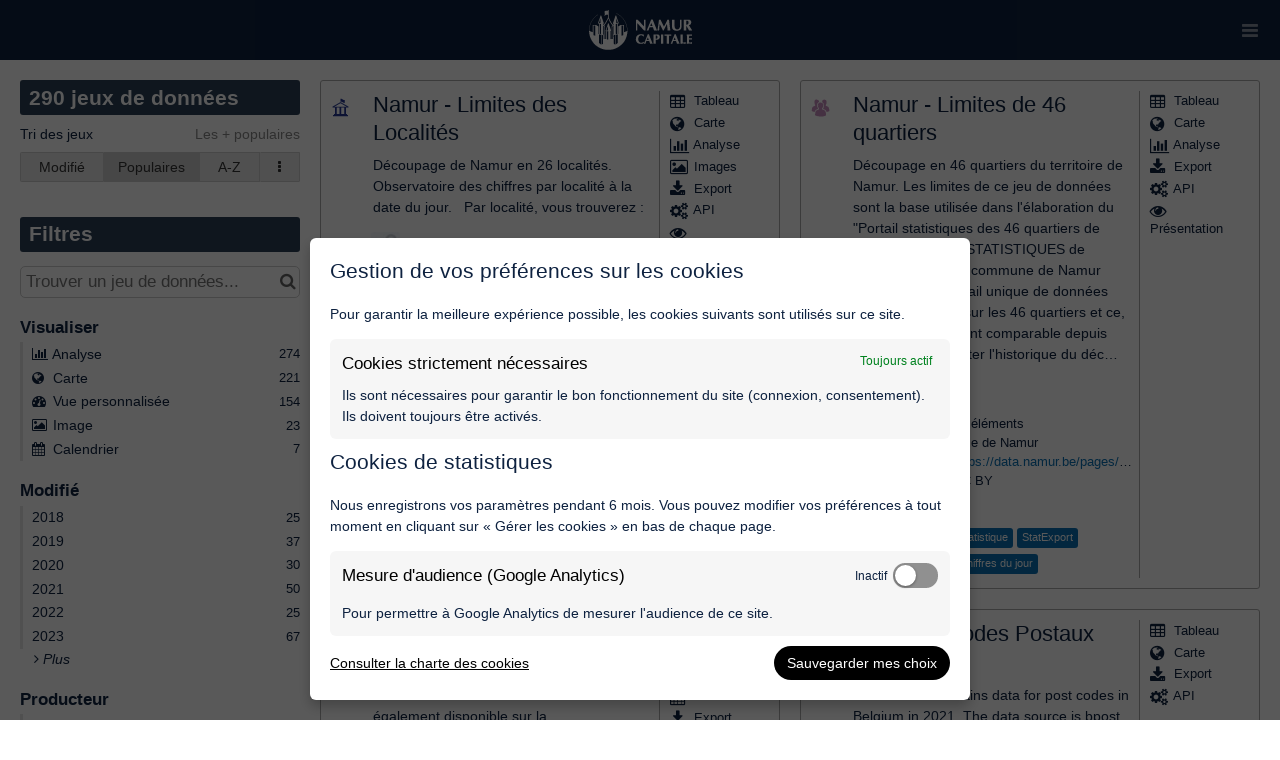

--- FILE ---
content_type: text/css
request_url: https://s3-eu-west-1.amazonaws.com/aws-ec2-eu-1-opendatasoft-staticfileset/namur/stylesheet/269.css
body_size: 7856
content:

    :root {
        --text: #0E2240;
--links: #0971B5;
--titles: #0E2240;
--page-background: #FFFFFF;
--highlight: #0E2240;
--boxes-background: #FFFFFF;
--boxes-border: #AAAAAA;
--section-titles: #FFFFFF;
--section-titles-background: #2C3F56;
--header-background: #0E2240;
--header-links: #FFFFFF;
--footer-background: #FFFFFF;
--footer-links: #0088CC;
    }
    

@font-face {
    font-family: 'Monserrat-Regular';
    src: url('https://s3-eu-west-1.amazonaws.com/aws-ec2-eu-1-opendatasoft-staticfileset/namur/theme_font/Montserrat-Regular.ttf') format('truetype');
    font-style: normal;
    font-weight: 200;
}
@font-face {
    font-family: 'Monserrat-Bold';
    src: url('https://s3-eu-west-1.amazonaws.com/aws-ec2-eu-1-opendatasoft-staticfileset/namur/theme_font/Montserrat-Bold.ttf') format('truetype');
    font-style: normal;
    font-weight: 200;
}
.ods-front-header .ods-front-header__menu-item-link{
    font-family: 'Monserrat-Regular';
    font-size: 1.2em;
    padding: 4px 25px !important;
      opacity:.9;
   
}
/*.ods-front-header__menu-item-link:link{color:white;}*/
/*#menu-donnees:checked{border-bottom:5px solid #0E2240;}
/*.input-menu{
    opacity:0;
    position:absolute;
    width:100px;
    height:40px;
}
.input-menu, .label-menu{
    cursor: pointer;
}
#input-menu-donnees:focus ~ label > div > li > a{
	border-bottom:5px solid #0E2240;	
}*/
/*.ods-front-header__menu-item-link:visited{color:red;}*/

.ods-front-header__portal-brand__text{
    font-family: 'Monserrat-Bold';
  
}
.ods-front-footer__ods-logo {
    line-height: 70px;
}
.ods-front-footer__ods-logo-img {
    height: 50px;
}
.ods-front-footer__ods-logo img{
    height: 30px;
}
/*.ods-front-header__menu-item-link--active {
    border-bottom: 5px solid #0E2240;
}*/

/* -----Sous-menu (début)------------------------------------------ */
/* Bouton d'activation du sous-menu (niveau 1) */
.dropbtn {
  background-color: #0E2240;
  color:#FFFFFF;
  opacity:.9;
  font-size: 1.2em;
      padding: 4px 25px !important;
  border: none;
  
}
/* La balise <div> - définir la position du volet sous-menu */
.dropdown {
  position: relative;
  display: inline-block;
  font-family: 'Monserrat-Regular';
  
}
/* Volet sous-menu */
.dropdown-content {
  position: absolute;
  background-color: #F1F1F1;
  box-shadow: 0px 2px 4px 0px rgba(0,0,0,0.05);
  z-index: 1;
  
}
/* Liens dans le volet du sous-menu */
.dropdown-content a {
  color: black;
  padding: 12px 16px;
  text-decoration: none;
  display: block;
  line-height:25px;
  opacity:1 !important;
}
@media screen and (min-width: 1400px){
/*.ods-front-header__menu-item{
  width:140px;
  text-align:center;
    
}*/
    
/* Padding du bouton d'activation du sous-menu (niveau 1) */
.dropbtn {
  padding: 21.5px 18px 18px 18px;
   /* width:140px;*/
}

/* Volet sous-menu (caché par défaut) */
.dropdown-content {
  display: none;
  min-width: 240px;
  border-top:3px solid rgba(255, 255, 255, 0);
    background-clip: padding-box;
    -webkit-background-clip: padding-box;
}

/* Changer la couleur des liens dans le volet du sous-menu au survol */
.dropdown-content a:hover {
    background-color: #0E2240;
}

/* Montrer le volet du sous-menu au survol du niveau 1 */
.dropdown:hover .dropdown-content {
    display: block;
}

/* Change the background color of the dropdown button when the dropdown content is shown */
.dropdown:hover .dropbtn {
    /*background-color: white;
    color:#0E2240;*/
    color:white;
    opacity:1;
}
.dropdown-content a:focus only .dropbtn {
    border-bottom:3px solid rgba(5, 255, 255, 1);
    background-clip: padding-box;
    -webkit-background-clip: padding-box;
  
  /*border-bottom:5px solid #0E2240;*/
   /* width:140px;*/
}
.ods-front-header__menu-item-link {
  border-top: none !important;
}
.ods-front-header__menu-item-link--active {
    border-bottom: none !important;
}

}

/* Version tablette et smartphone */
@media screen and (max-width: 1400px){
/* Padding du bouton d'activation du sous-menu (niveau 1) */
.dropbtn {
  padding: 21.5px 18px 18px 20px; 
}
/* Rendre visible le menu (connexion,...) sous le volet de niveau 2 */
#infos{  
    margin-bottom:180px;
}
#outils{  
    margin-bottom:220px;
}
 /* ajout Carine L onglet observatoires modification margin-bottom 3/04/2023 */   
#observatoires{  
    margin-bottom:230px;
}  
/* Volet sous-menu (visible par défaut) */ /* min-width: 270px; */  
.dropdown-content {
  min-width: 300px;
  padding-left: 25px;
}
}


#filtre {
    border: 1px solid #e6e6e6;
    margin: 2px; 
    border-radius:4px;
    padding:10px;
}
#filtre-reference {
    border: 1px solid #009ccc;
    margin: 2px; 
    border-radius:4px;
    padding:10px;
}
#filtre-comparaison {
    border: 1px solid #009ccc;
    margin: 2px; 
    border-radius:4px;
    padding:10px;
}
.kpi-box a{
    text-decoration: none;
}
.a-page {
    text-decoration: underline;
}
.ods-front-header__menu-item-link {
  border-top: none !important;
}
.ods-front-header__menu-item-link {
  border-top: none !important;
}
.ods-front-header__menu-item-link--active {
    border-bottom: none !important;
}
<svg xmlns="http://www.w3.org/2000/svg" width="16" height="16" fill="currentColor" class="bi bi-vector-pen" viewBox="0 0 16 16">
  <path fill-rule="evenodd" d="M10.646.646a.5.5 0 0 1 .708 0l4 4a.5.5 0 0 1 0 .708l-1.902 1.902-.829 3.313a1.5 1.5 0 0 1-1.024 1.073L1.254 14.746 4.358 4.4A1.5 1.5 0 0 1 5.43 3.377l3.313-.828L10.646.646zm-1.8 2.908-3.173.793a.5.5 0 0 0-.358.342l-2.57 8.565 8.567-2.57a.5.5 0 0 0 .34-.357l.794-3.174-3.6-3.6z"/>
  <path fill-rule="evenodd" d="M2.832 13.228 8 9a1 1 0 1 0-1-1l-4.228 5.168-.026.086.086-.026z"/>
</svg>
<svg xmlns="http://www.w3.org/2000/svg" width="16" height="16" fill="currentColor" class="bi bi-diagram-3" viewBox="0 0 16 16">
  <path fill-rule="evenodd" d="M6 3.5A1.5 1.5 0 0 1 7.5 2h1A1.5 1.5 0 0 1 10 3.5v1A1.5 1.5 0 0 1 8.5 6v1H14a.5.5 0 0 1 .5.5v1a.5.5 0 0 1-1 0V8h-5v.5a.5.5 0 0 1-1 0V8h-5v.5a.5.5 0 0 1-1 0v-1A.5.5 0 0 1 2 7h5.5V6A1.5 1.5 0 0 1 6 4.5v-1zM8.5 5a.5.5 0 0 0 .5-.5v-1a.5.5 0 0 0-.5-.5h-1a.5.5 0 0 0-.5.5v1a.5.5 0 0 0 .5.5h1zM0 11.5A1.5 1.5 0 0 1 1.5 10h1A1.5 1.5 0 0 1 4 11.5v1A1.5 1.5 0 0 1 2.5 14h-1A1.5 1.5 0 0 1 0 12.5v-1zm1.5-.5a.5.5 0 0 0-.5.5v1a.5.5 0 0 0 .5.5h1a.5.5 0 0 0 .5-.5v-1a.5.5 0 0 0-.5-.5h-1zm4.5.5A1.5 1.5 0 0 1 7.5 10h1a1.5 1.5 0 0 1 1.5 1.5v1A1.5 1.5 0 0 1 8.5 14h-1A1.5 1.5 0 0 1 6 12.5v-1zm1.5-.5a.5.5 0 0 0-.5.5v1a.5.5 0 0 0 .5.5h1a.5.5 0 0 0 .5-.5v-1a.5.5 0 0 0-.5-.5h-1zm4.5.5a1.5 1.5 0 0 1 1.5-1.5h1a1.5 1.5 0 0 1 1.5 1.5v1a1.5 1.5 0 0 1-1.5 1.5h-1a1.5 1.5 0 0 1-1.5-1.5v-1zm1.5-.5a.5.5 0 0 0-.5.5v1a.5.5 0 0 0 .5.5h1a.5.5 0 0 0 .5-.5v-1a.5.5 0 0 0-.5-.5h-1z"/>
</svg>


<svg xmlns="http://www.w3.org/2000/svg" width="16" height="16" fill="currentColor" class="bi bi-scooter" viewBox="0 0 16 16">
  <path fill-rule="evenodd" d="M9 2.5a.5.5 0 0 1 .5-.5h3a.5.5 0 0 1 0 1h-.39l1.4 7a2.5 2.5 0 1 1-.98.195l-.189-.938-2.43 3.527A.5.5 0 0 1 9.5 13H4.95a2.5 2.5 0 1 1 0-1h4.287l2.831-4.11L11.09 3H9.5a.5.5 0 0 1-.5-.5M3.915 12a1.5 1.5 0 1 0 0 1H2.5a.5.5 0 0 1 0-1zm8.817-.789A1.499 1.499 0 0 0 13.5 14a1.5 1.5 0 0 0 .213-2.985l.277 1.387a.5.5 0 0 1-.98.196z"/>
</svg>



/* -----Sous-menu (fin)-------------------------------------------- */

/*.ods-catalog-card{
background-image:linear-gradient(rgba(0, 0, 255, 0.2), rgba(255, 255, 0, 0.2)),url('https://s3-eu-west-1.amazonaws.com/aws-ec2-eu-1-opendatasoft-staticfileset/namur/theme_image/health.jpg ');
    
}
.ods-catalog-card:hover{
background-image:linear-gradient(rgba(255, 255, 0, 0.8), rgba(255, 255, 0, 0.8)),url('https://s3-eu-west-1.amazonaws.com/aws-ec2-eu-1-opendatasoft-staticfileset/namur/theme_image/health.jpg ');
    
}
.ods-catalog-card:hover .ods-catalog-card__visualizations{

    display:block;
    transition: opacity 1.35s, transform 1.35s;
    
}
.ods-catalog-card__visualizations{display:none;}*/

--- FILE ---
content_type: image/svg+xml
request_url: https://data.namur.be/picto/v3:townplanning.svg/?color=%232C3F56
body_size: 515
content:
<svg xmlns="http://www.w3.org/2000/svg" width="19" height="19" viewBox="0 0 19 19" fill="#2c3f56"><path d="M17.709 12.452c.096-.212.152-.447.152-.695 0-.733-.467-1.354-1.113-1.596.135-.244.219-.521.219-.821 0-.941-.764-1.707-1.707-1.707-.338 0-.65.101-.914.269-.297-.504-.84-.847-1.469-.847-.807 0-1.479.561-1.656 1.314-.734.113-1.338.695-1.434 1.471-.051.404.053.792.256 1.113-.352.312-.58.763-.58 1.271 0 .604.315 1.133.791 1.436-.072.189-.117.392-.117.605 0 .738.469 1.359 1.123 1.598.312.341.756.561 1.256.561.299 0 .578-.083.822-.221v2.366h.549v-2.481c.283.208.629.336 1.008.336.818 0 1.5-.576 1.666-1.342.814-.13 1.439-.83 1.439-1.68 0-.351-.107-.679-.291-.95zm-15.139 3.531h6.617v-2.323c-.3-.411-.474-.907-.474-1.435 0-.501.157-.988.443-1.396-.119-.348-.159-.718-.114-1.081.023-.187.082-.362.145-.534v-4.22h-6.617v10.989zm3.966-9.939h1.208v1.905h-1.208v-1.905zm-.015 3.095h1.208v1.906h-1.208v-1.906zm0 3.376h1.208v1.906h-1.208v-1.906zm-2.456-6.471h1.207v1.905h-1.207v-1.905zm0 3.095h1.207v1.906h-1.207v-1.906zm0 3.376h1.207v1.906h-1.207v-1.906zm5.774-4.255c.235-.215.497-.401.803-.512.113-.252.275-.47.461-.666v-.086h.098c.443-.422 1.027-.69 1.676-.69.645 0 1.242.246 1.691.679.225-.067.457-.101.691-.101l.107.011v-5.895h-7.587v3.283h2.06v3.977zm3.419-6.185h.941v1.077h-.941v-1.077zm0 2.52h.941v1.077h-.941v-1.077zm-2.154-2.52h.941v1.077h-.941v-1.077zm0 2.52h.941v1.077h-.941v-1.077zm-2.154-1.444v-1.076h.941v1.077h-.941z" fill="#2c3f56"/></svg>

--- FILE ---
content_type: image/svg+xml
request_url: https://data.namur.be/picto/v3:leaf.svg/?color=%238CCA1F
body_size: 372
content:
<svg xmlns="http://www.w3.org/2000/svg" width="19" height="19" viewBox="0 0 19 19" fill="#8cca1f"><path d="M13.504.86c-1.502.243-2.771.55-3.808.924-1.033.377-1.94.861-2.722 1.452-.78.594-1.403 1.17-1.865 1.734-.462.562-.827 1.226-1.105 1.994-.272.767-.462 1.436-.561 2.004-.1.569-.144 1.233-.124 1.995.015.76.049 1.338.093 1.736.048.398.116.879.201 1.443.088.561.132.918.132 1.074L.5 18.5h1.044l2.823-2.863c.148.016.455.061.92.143.464.08.873.143 1.221.191.348.047.81.066 1.387.059a8.174 8.174 0 0 0 1.612-.17c.498-.107 1.06-.305 1.683-.594a9.007 9.007 0 0 0 1.797-1.113c.508-.402.951-.82 1.33-1.256s.705-.916.986-1.441c.279-.525.514-1.045.711-1.552.199-.509.395-1.134.59-1.87.193-.735.369-1.436.52-2.1.156-.661.359-1.505.609-2.531.251-1.026.507-1.993.767-2.903-1.826 0-3.492.12-4.996.36zm1.752 2.907c-2.398 1.326-3.76 3.707-5.077 6.01-1.046 1.83-2.034 3.557-3.471 4.564a.5.5 0 0 1-.574-.818c1.254-.879 2.188-2.513 3.177-4.242 1.321-2.31 2.817-4.927 5.46-6.388a.5.5 0 0 1 .485.874z" fill="#8cca1f"/></svg>

--- FILE ---
content_type: image/svg+xml
request_url: https://data.namur.be/picto/v3:train_station.svg/?color=%2393107F
body_size: 225
content:
<svg xmlns="http://www.w3.org/2000/svg" width="19" height="19" viewBox="0 0 19 19" fill="#93107f"><path d="M9.51.5L6.427.502c-1.438 0-2.495 1.154-2.495 2.412v8.905c0 1.218.954 2.217 1.91 2.371L2.97 18.501h1.658l2.053-3.012h5.632l2.054 3.012h1.66l-2.874-4.31c.96-.155 1.911-1.154 1.911-2.372V2.914c0-1.258-1.056-2.412-2.494-2.412L9.51.5zm-1.22.516h2.419a.41.41 0 0 1 .408.402v.708c0 .219-.18.406-.408.406H8.29a.41.41 0 0 1-.41-.406v-.708c0-.219.19-.402.41-.402zM6.51 3.013h5.98c.813 0 1.244.58 1.244 1.247v1.603c.006.77-.557 1.243-1.244 1.243H6.51c-.687 0-1.248-.473-1.241-1.243V4.26c-.002-.666.43-1.247 1.241-1.247zm-.135 7.69a1.094 1.094 0 1 1-.004 2.189 1.094 1.094 0 0 1 .004-2.189zm6.225 0a1.094 1.094 0 1 1-.002 2.19 1.094 1.094 0 0 1 .002-2.19z" fill="#93107f"/></svg>

--- FILE ---
content_type: application/javascript; charset=utf-8
request_url: https://data.namur.be/static/compressed/js/output.db8f674905c8.js
body_size: 12973
content:
'use strict';(function(root,factory){if(typeof define==="function"&&define.amd){define(factory);}else if(typeof exports==="object"){module.exports=factory();}else{root.ResizeSensor=factory();}}(typeof window!=='undefined'?window:this,function(){if(typeof window==="undefined"){return null;}
var requestAnimationFrame=window.requestAnimationFrame||window.mozRequestAnimationFrame||window.webkitRequestAnimationFrame||function(fn){return window.setTimeout(fn,20);};function forEachElement(elements,callback){var elementsType=Object.prototype.toString.call(elements);var isCollectionTyped=('[object Array]'===elementsType||('[object NodeList]'===elementsType)||('[object HTMLCollection]'===elementsType)||('[object Object]'===elementsType)||('undefined'!==typeof jQuery&&elements instanceof jQuery)||('undefined'!==typeof Elements&&elements instanceof Elements));var i=0,j=elements.length;if(isCollectionTyped){for(;i<j;i++){callback(elements[i]);}}else{callback(elements);}}
function getElementSize(element){if(!element.getBoundingClientRect){return{width:element.offsetWidth,height:element.offsetHeight}}
var rect=element.getBoundingClientRect();return{width:Math.round(rect.width),height:Math.round(rect.height)}}
var ResizeSensor=function(element,callback){function EventQueue(){var q=[];this.add=function(ev){q.push(ev);};var i,j;this.call=function(){for(i=0,j=q.length;i<j;i++){q[i].call();}};this.remove=function(ev){var newQueue=[];for(i=0,j=q.length;i<j;i++){if(q[i]!==ev)newQueue.push(q[i]);}
q=newQueue;};this.length=function(){return q.length;}}
function attachResizeEvent(element,resized){if(!element)return;if(element.resizedAttached){element.resizedAttached.add(resized);return;}
element.resizedAttached=new EventQueue();element.resizedAttached.add(resized);element.resizeSensor=document.createElement('div');element.resizeSensor.dir='ltr';element.resizeSensor.className='resize-sensor';var style='position: absolute; left: -10px; top: -10px; right: 0; bottom: 0; overflow: hidden; z-index: -1; visibility: hidden;';var styleChild='position: absolute; left: 0; top: 0; transition: 0s;';element.resizeSensor.style.cssText=style;element.resizeSensor.innerHTML='<div class="resize-sensor-expand" style="'+style+'">'+'<div style="'+styleChild+'"></div>'+'</div>'+'<div class="resize-sensor-shrink" style="'+style+'">'+'<div style="'+styleChild+' width: 200%; height: 200%"></div>'+'</div>';element.appendChild(element.resizeSensor);var position=window.getComputedStyle(element).getPropertyValue('position');if('absolute'!==position&&'relative'!==position&&'fixed'!==position){element.style.position='relative';}
var expand=element.resizeSensor.childNodes[0];var expandChild=expand.childNodes[0];var shrink=element.resizeSensor.childNodes[1];var dirty,rafId,newWidth,newHeight;var size=getElementSize(element);var lastWidth=size.width;var lastHeight=size.height;var reset=function(){var invisible=element.offsetWidth===0&&element.offsetHeight===0;if(invisible){var saveDisplay=element.style.display;element.style.display='block';}
expandChild.style.width='100000px';expandChild.style.height='100000px';expand.scrollLeft=100000;expand.scrollTop=100000;shrink.scrollLeft=100000;shrink.scrollTop=100000;if(invisible){element.style.display=saveDisplay;}};element.resizeSensor.resetSensor=reset;var onResized=function(){rafId=0;if(!dirty)return;lastWidth=newWidth;lastHeight=newHeight;if(element.resizedAttached){element.resizedAttached.call();}};var onScroll=function(){var size=getElementSize(element);var newWidth=size.width;var newHeight=size.height;dirty=newWidth!=lastWidth||newHeight!=lastHeight;if(dirty&&!rafId){rafId=requestAnimationFrame(onResized);}
reset();};var addEvent=function(el,name,cb){if(el.attachEvent){el.attachEvent('on'+name,cb);}else{el.addEventListener(name,cb);}};addEvent(expand,'scroll',onScroll);addEvent(shrink,'scroll',onScroll);requestAnimationFrame(reset);}
forEachElement(element,function(elem){attachResizeEvent(elem,callback);});this.detach=function(ev){ResizeSensor.detach(element,ev);};this.reset=function(){element.resizeSensor.resetSensor();};};ResizeSensor.reset=function(element,ev){forEachElement(element,function(elem){elem.resizeSensor.resetSensor();});};ResizeSensor.detach=function(element,ev){forEachElement(element,function(elem){if(!elem)return;if(elem.resizedAttached&&typeof ev==="function"){elem.resizedAttached.remove(ev);if(elem.resizedAttached.length())return;}
if(elem.resizeSensor){if(elem.contains(elem.resizeSensor)){elem.removeChild(elem.resizeSensor);}
delete elem.resizeSensor;delete elem.resizedAttached;}});};return ResizeSensor;}));;(function(global,factory){typeof exports==='object'&&typeof module!=='undefined'?factory(exports):typeof define==='function'&&define.amd?define(['exports'],factory):(factory((global.StickySidebar={})));}(this,(function(exports){'use strict';var commonjsGlobal=typeof window!=='undefined'?window:typeof global!=='undefined'?global:typeof self!=='undefined'?self:{};function unwrapExports(x){return x&&x.__esModule&&Object.prototype.hasOwnProperty.call(x,'default')?x['default']:x;}
function createCommonjsModule(fn,module){return module={exports:{}},fn(module,module.exports),module.exports;}
var stickySidebar=createCommonjsModule(function(module,exports){(function(global,factory){if(typeof undefined==="function"&&undefined.amd){undefined(['exports'],factory);}else{factory(exports);}})(commonjsGlobal,function(exports){Object.defineProperty(exports,"__esModule",{value:true});function _classCallCheck(instance,Constructor){if(!(instance instanceof Constructor)){throw new TypeError("Cannot call a class as a function");}}
var _createClass=function(){function defineProperties(target,props){for(var i=0;i<props.length;i++){var descriptor=props[i];descriptor.enumerable=descriptor.enumerable||false;descriptor.configurable=true;if("value"in descriptor)descriptor.writable=true;Object.defineProperty(target,descriptor.key,descriptor);}}
return function(Constructor,protoProps,staticProps){if(protoProps)defineProperties(Constructor.prototype,protoProps);if(staticProps)defineProperties(Constructor,staticProps);return Constructor;};}();var StickySidebar=function(){var EVENT_KEY='.stickySidebar';var DEFAULTS={topSpacing:0,bottomSpacing:0,containerSelector:false,innerWrapperSelector:'.inner-wrapper-sticky',stickyClass:'is-affixed',resizeSensor:true,minWidth:false};var StickySidebar=function(){function StickySidebar(sidebar){var _this=this;var options=arguments.length>1&&arguments[1]!==undefined?arguments[1]:{};_classCallCheck(this,StickySidebar);this.options=StickySidebar.extend(DEFAULTS,options);this.sidebar='string'===typeof sidebar?document.querySelector(sidebar):sidebar;if('undefined'===typeof this.sidebar)throw new Error("There is no specific sidebar element.");this.sidebarInner=false;this.container=this.sidebar.parentElement;this.affixedType='STATIC';this.direction='down';this.support={transform:false,transform3d:false};this._initialized=false;this._reStyle=false;this._breakpoint=false;this.dimensions={translateY:0,maxTranslateY:0,topSpacing:0,lastTopSpacing:0,bottomSpacing:0,lastBottomSpacing:0,sidebarHeight:0,sidebarWidth:0,containerTop:0,containerHeight:0,viewportHeight:0,viewportTop:0,lastViewportTop:0};['handleEvent'].forEach(function(method){_this[method]=_this[method].bind(_this);});this.initialize();}
_createClass(StickySidebar,[{key:'initialize',value:function initialize(){var _this2=this;this._setSupportFeatures();if(this.options.innerWrapperSelector){this.sidebarInner=this.sidebar.querySelector(this.options.innerWrapperSelector);if(null===this.sidebarInner)this.sidebarInner=false;}
if(!this.sidebarInner){var wrapper=document.createElement('div');wrapper.setAttribute('class','inner-wrapper-sticky');this.sidebar.appendChild(wrapper);while(this.sidebar.firstChild!=wrapper){wrapper.appendChild(this.sidebar.firstChild);}this.sidebarInner=this.sidebar.querySelector('.inner-wrapper-sticky');}
if(this.options.containerSelector){var containers=document.querySelectorAll(this.options.containerSelector);containers=Array.prototype.slice.call(containers);containers.forEach(function(container,item){if(!container.contains(_this2.sidebar))return;_this2.container=container;});if(!containers.length)throw new Error("The container does not contains on the sidebar.");}
if('function'!==typeof this.options.topSpacing)this.options.topSpacing=parseInt(this.options.topSpacing)||0;if('function'!==typeof this.options.bottomSpacing)this.options.bottomSpacing=parseInt(this.options.bottomSpacing)||0;this._widthBreakpoint();this.calcDimensions();this.stickyPosition();this.bindEvents();this._initialized=true;}},{key:'bindEvents',value:function bindEvents(){window.addEventListener('resize',this,{passive:true,capture:false});window.addEventListener('scroll',this,{passive:true,capture:false});this.sidebar.addEventListener('update'+EVENT_KEY,this);if(this.options.resizeSensor&&'undefined'!==typeof ResizeSensor){new ResizeSensor(this.sidebarInner,this.handleEvent);new ResizeSensor(this.container,this.handleEvent);}}},{key:'handleEvent',value:function handleEvent(event){this.updateSticky(event);}},{key:'calcDimensions',value:function calcDimensions(){if(this._breakpoint)return;var dims=this.dimensions;dims.containerTop=StickySidebar.offsetRelative(this.container).top;dims.containerHeight=this.container.clientHeight;dims.containerBottom=dims.containerTop+dims.containerHeight;dims.sidebarHeight=this.sidebarInner.offsetHeight;dims.sidebarWidth=this.sidebarInner.offsetWidth;dims.viewportHeight=window.innerHeight;dims.maxTranslateY=dims.containerHeight-dims.sidebarHeight;this._calcDimensionsWithScroll();}},{key:'_calcDimensionsWithScroll',value:function _calcDimensionsWithScroll(){var dims=this.dimensions;dims.sidebarLeft=StickySidebar.offsetRelative(this.sidebar).left;dims.viewportTop=document.documentElement.scrollTop||document.body.scrollTop;dims.viewportBottom=dims.viewportTop+dims.viewportHeight;dims.viewportLeft=document.documentElement.scrollLeft||document.body.scrollLeft;dims.topSpacing=this.options.topSpacing;dims.bottomSpacing=this.options.bottomSpacing;if('function'===typeof dims.topSpacing)dims.topSpacing=parseInt(dims.topSpacing(this.sidebar))||0;if('function'===typeof dims.bottomSpacing)dims.bottomSpacing=parseInt(dims.bottomSpacing(this.sidebar))||0;if('VIEWPORT-TOP'===this.affixedType){if(dims.topSpacing<dims.lastTopSpacing){dims.translateY+=dims.lastTopSpacing-dims.topSpacing;this._reStyle=true;}}else if('VIEWPORT-BOTTOM'===this.affixedType){if(dims.bottomSpacing<dims.lastBottomSpacing){dims.translateY+=dims.lastBottomSpacing-dims.bottomSpacing;this._reStyle=true;}}
dims.lastTopSpacing=dims.topSpacing;dims.lastBottomSpacing=dims.bottomSpacing;}},{key:'isSidebarFitsViewport',value:function isSidebarFitsViewport(){var dims=this.dimensions;var offset=this.scrollDirection==='down'?dims.lastBottomSpacing:dims.lastTopSpacing;return this.dimensions.sidebarHeight+offset<this.dimensions.viewportHeight;}},{key:'observeScrollDir',value:function observeScrollDir(){var dims=this.dimensions;if(dims.lastViewportTop===dims.viewportTop)return;var furthest='down'===this.direction?Math.min:Math.max;if(dims.viewportTop===furthest(dims.viewportTop,dims.lastViewportTop))this.direction='down'===this.direction?'up':'down';}},{key:'getAffixType',value:function getAffixType(){this._calcDimensionsWithScroll();var dims=this.dimensions;var colliderTop=dims.viewportTop+dims.topSpacing;var affixType=this.affixedType;if(colliderTop<=dims.containerTop||dims.containerHeight<=dims.sidebarHeight){dims.translateY=0;affixType='STATIC';}else{affixType='up'===this.direction?this._getAffixTypeScrollingUp():this._getAffixTypeScrollingDown();}
dims.translateY=Math.max(0,dims.translateY);dims.translateY=Math.min(dims.containerHeight,dims.translateY);dims.translateY=Math.round(dims.translateY);dims.lastViewportTop=dims.viewportTop;return affixType;}},{key:'_getAffixTypeScrollingDown',value:function _getAffixTypeScrollingDown(){var dims=this.dimensions;var sidebarBottom=dims.sidebarHeight+dims.containerTop;var colliderTop=dims.viewportTop+dims.topSpacing;var colliderBottom=dims.viewportBottom-dims.bottomSpacing;var affixType=this.affixedType;if(this.isSidebarFitsViewport()){if(dims.sidebarHeight+colliderTop>=dims.containerBottom){dims.translateY=dims.containerBottom-sidebarBottom;affixType='CONTAINER-BOTTOM';}else if(colliderTop>=dims.containerTop){dims.translateY=colliderTop-dims.containerTop;affixType='VIEWPORT-TOP';}}else{if(dims.containerBottom<=colliderBottom){dims.translateY=dims.containerBottom-sidebarBottom;affixType='CONTAINER-BOTTOM';}else if(sidebarBottom+dims.translateY<=colliderBottom){dims.translateY=colliderBottom-sidebarBottom;affixType='VIEWPORT-BOTTOM';}else if(dims.containerTop+dims.translateY<=colliderTop&&0!==dims.translateY&&dims.maxTranslateY!==dims.translateY){affixType='VIEWPORT-UNBOTTOM';}}
return affixType;}},{key:'_getAffixTypeScrollingUp',value:function _getAffixTypeScrollingUp(){var dims=this.dimensions;var sidebarBottom=dims.sidebarHeight+dims.containerTop;var colliderTop=dims.viewportTop+dims.topSpacing;var colliderBottom=dims.viewportBottom-dims.bottomSpacing;var affixType=this.affixedType;if(colliderTop<=dims.translateY+dims.containerTop){dims.translateY=colliderTop-dims.containerTop;affixType='VIEWPORT-TOP';}else if(dims.containerBottom<=colliderBottom){dims.translateY=dims.containerBottom-sidebarBottom;affixType='CONTAINER-BOTTOM';}else if(!this.isSidebarFitsViewport()){if(dims.containerTop<=colliderTop&&0!==dims.translateY&&dims.maxTranslateY!==dims.translateY){affixType='VIEWPORT-UNBOTTOM';}}
return affixType;}},{key:'_getStyle',value:function _getStyle(affixType){if('undefined'===typeof affixType)return;var style={inner:{},outer:{}};var dims=this.dimensions;switch(affixType){case'VIEWPORT-TOP':style.inner={position:'fixed',top:dims.topSpacing,left:dims.sidebarLeft-dims.viewportLeft,width:dims.sidebarWidth};break;case'VIEWPORT-BOTTOM':style.inner={position:'fixed',top:'auto',left:dims.sidebarLeft,bottom:dims.bottomSpacing,width:dims.sidebarWidth};break;case'CONTAINER-BOTTOM':case'VIEWPORT-UNBOTTOM':var translate=this._getTranslate(0,dims.translateY+'px');if(translate)style.inner={transform:translate};else style.inner={position:'absolute',top:dims.translateY,width:dims.sidebarWidth};break;}
switch(affixType){case'VIEWPORT-TOP':case'VIEWPORT-BOTTOM':case'VIEWPORT-UNBOTTOM':case'CONTAINER-BOTTOM':style.outer={height:dims.sidebarHeight,position:'relative'};break;}
style.outer=StickySidebar.extend({height:'',position:''},style.outer);style.inner=StickySidebar.extend({position:'relative',top:'',left:'',bottom:'',width:'',transform:''},style.inner);return style;}},{key:'stickyPosition',value:function stickyPosition(force){if(this._breakpoint)return;force=this._reStyle||force||false;var offsetTop=this.options.topSpacing;var offsetBottom=this.options.bottomSpacing;var affixType=this.getAffixType();var style=this._getStyle(affixType);if((this.affixedType!=affixType||force)&&affixType){var affixEvent='affix.'+affixType.toLowerCase().replace('viewport-','')+EVENT_KEY;StickySidebar.eventTrigger(this.sidebar,affixEvent);if('STATIC'===affixType)StickySidebar.removeClass(this.sidebar,this.options.stickyClass);else StickySidebar.addClass(this.sidebar,this.options.stickyClass);for(var key in style.outer){var unit='number'===typeof style.outer[key]?'px':'';this.sidebar.style[key]=style.outer[key]+unit;}
for(var _key in style.inner){var _unit='number'===typeof style.inner[_key]?'px':'';this.sidebarInner.style[_key]=style.inner[_key]+_unit;}
var affixedEvent='affixed.'+affixType.toLowerCase().replace('viewport-','')+EVENT_KEY;StickySidebar.eventTrigger(this.sidebar,affixedEvent);}else{if(this._initialized)this.sidebarInner.style.left=style.inner.left;}
this.affixedType=affixType;}},{key:'_widthBreakpoint',value:function _widthBreakpoint(){if(window.innerWidth<=this.options.minWidth){this._breakpoint=true;this.affixedType='STATIC';this.sidebar.removeAttribute('style');StickySidebar.removeClass(this.sidebar,this.options.stickyClass);this.sidebarInner.removeAttribute('style');}else{this._breakpoint=false;}}},{key:'updateSticky',value:function updateSticky(){var _this3=this;var event=arguments.length>0&&arguments[0]!==undefined?arguments[0]:{};if(this._running)return;this._running=true;(function(eventType){requestAnimationFrame(function(){switch(eventType){case'scroll':_this3._calcDimensionsWithScroll();_this3.observeScrollDir();_this3.stickyPosition();break;case'resize':default:_this3._widthBreakpoint();_this3.calcDimensions();_this3.stickyPosition(true);break;}
_this3._running=false;});})(event.type);}},{key:'_setSupportFeatures',value:function _setSupportFeatures(){var support=this.support;support.transform=StickySidebar.supportTransform();support.transform3d=StickySidebar.supportTransform(true);}},{key:'_getTranslate',value:function _getTranslate(){var y=arguments.length>0&&arguments[0]!==undefined?arguments[0]:0;var x=arguments.length>1&&arguments[1]!==undefined?arguments[1]:0;var z=arguments.length>2&&arguments[2]!==undefined?arguments[2]:0;if(this.support.transform3d)return'translate3d('+y+', '+x+', '+z+')';else if(this.support.translate)return'translate('+y+', '+x+')';else return false;}},{key:'destroy',value:function destroy(){window.removeEventListener('resize',this,{capture:false});window.removeEventListener('scroll',this,{capture:false});this.sidebar.classList.remove(this.options.stickyClass);this.sidebar.style.minHeight='';this.sidebar.removeEventListener('update'+EVENT_KEY,this);var styleReset={inner:{},outer:{}};styleReset.inner={position:'',top:'',left:'',bottom:'',width:'',transform:''};styleReset.outer={height:'',position:''};for(var key in styleReset.outer){this.sidebar.style[key]=styleReset.outer[key];}for(var _key2 in styleReset.inner){this.sidebarInner.style[_key2]=styleReset.inner[_key2];}if(this.options.resizeSensor&&'undefined'!==typeof ResizeSensor){ResizeSensor.detach(this.sidebarInner,this.handleEvent);ResizeSensor.detach(this.container,this.handleEvent);}}}],[{key:'supportTransform',value:function supportTransform(transform3d){var result=false,property=transform3d?'perspective':'transform',upper=property.charAt(0).toUpperCase()+property.slice(1),prefixes=['Webkit','Moz','O','ms'],support=document.createElement('support'),style=support.style;(property+' '+prefixes.join(upper+' ')+upper).split(' ').forEach(function(property,i){if(style[property]!==undefined){result=property;return false;}});return result;}},{key:'eventTrigger',value:function eventTrigger(element,eventName,data){try{var event=new CustomEvent(eventName,{detail:data});}catch(e){var event=document.createEvent('CustomEvent');event.initCustomEvent(eventName,true,true,data);}
element.dispatchEvent(event);}},{key:'extend',value:function extend(defaults,options){var results={};for(var key in defaults){if('undefined'!==typeof options[key])results[key]=options[key];else results[key]=defaults[key];}
return results;}},{key:'offsetRelative',value:function offsetRelative(element){var result={left:0,top:0};do{var offsetTop=element.offsetTop;var offsetLeft=element.offsetLeft;if(!isNaN(offsetTop))result.top+=offsetTop;if(!isNaN(offsetLeft))result.left+=offsetLeft;element='BODY'===element.tagName?element.parentElement:element.offsetParent;}while(element);return result;}},{key:'addClass',value:function addClass(element,className){if(!StickySidebar.hasClass(element,className)){if(element.classList)element.classList.add(className);else element.className+=' '+className;}}},{key:'removeClass',value:function removeClass(element,className){if(StickySidebar.hasClass(element,className)){if(element.classList)element.classList.remove(className);else element.className=element.className.replace(new RegExp('(^|\\b)'+className.split(' ').join('|')+'(\\b|$)','gi'),' ');}}},{key:'hasClass',value:function hasClass(element,className){if(element.classList)return element.classList.contains(className);else return new RegExp('(^| )'+className+'( |$)','gi').test(element.className);}},{key:'defaults',get:function(){return DEFAULTS;}}]);return StickySidebar;}();return StickySidebar;}();exports.default=StickySidebar;window.StickySidebar=StickySidebar;});});var stickySidebar$1=unwrapExports(stickySidebar);exports['default']=stickySidebar$1;exports.__moduleExports=stickySidebar;Object.defineProperty(exports,'__esModule',{value:true});})));;(function(){"use strict";var mod=angular.module('ods.frontend');mod.directive('odsStickyScrollable',[function(){return{restrict:'A',link:function(scope,element){var mobileProbe=element.find('.ods-sticky-scrollable-mobile-probe'),stickySidebar,mobileScrollEventListener,themeSpacing=$('main').css('margin-top'),$filters=$('.ods-filters');var isMobile=function(){return mobileProbe&&mobileProbe.css('display')==='block';};var setupSidebar=function(){$filters.css('padding-bottom',"");$filters.css('margin-bottom',"");if(isMobile()){if(stickySidebar){stickySidebar.destroy();stickySidebar=undefined;}
if(!mobileScrollEventListener){mobileScrollEventListener=function(){if(window.pageYOffset>$('header').outerHeight()){element.css({'position':'fixed','top':0,'right':0,'left':0,'z-index':200,'margin':0});}else{element.removeAttr('style');}};window.addEventListener('scroll',mobileScrollEventListener);}}else{if(!stickySidebar){var filtersPadding=parseInt($filters.css('padding-bottom'));var filtersMargin=parseInt($filters.css('margin-bottom'));if(filtersMargin>0){console.warn('Bottom margin on .ods-filters may cause a scrolling glitch when reaching the bottom of the page.');}
if(filtersPadding<=0){$filters.css('padding-bottom','1px');$filters.css('margin-bottom',(filtersMargin-1)+'px');}
stickySidebar=new StickySidebar('.ods-filters-placeholder',{topSpacing:themeSpacing,bottomSpacing:themeSpacing,containerSelector:'.ods-app-explore-catalog',innerWrapperSelector:'.ods-filters'});}
if(mobileScrollEventListener){window.removeEventListener('scroll',mobileScrollEventListener);mobileScrollEventListener=undefined;}}};window.addEventListener('resize',setupSidebar);setupSidebar();}}}]);}());;(function(){'use strict';var mod=angular.module('ods.frontend');mod.controller('ExploreCatalogController',['$scope','domainConfig','config','translate','catalogDefaultSort',function($scope,domainConfig,config,translate,catalogDefaultSort){var $mobileProbe=angular.element('.ods-sticky-scrollable-mobile-probe');$scope.isMobile=function(){return $mobileProbe.css('display')=='block';};$scope.expandedFilters=false;$scope.toggleMobileFilters=function(){if($scope.isMobile()){$scope.expandedFilters=!$scope.expandedFilters;angular.element('body').css({'overflow-y':$scope.expandedFilters?'hidden':'initial'});}};$(window).on('resize',function(){$scope.$applyAsync();});$scope.$watch('catalog.parameters',function(){$scope.toggleMobileFilters();});$scope.hasGeographicArea=false;var unwatch=$scope.$watch('catalog.parameters',function(nv){if(nv){if(config.HAS_SHARED_CATALOG&&domainConfig['explore.dataset_catalog_default_source_shared']){if(angular.isUndefined($scope.catalog.parameters['source'])){$scope.catalog.parameters['source']='shared';}}
if(!$scope.catalog.parameters.sort){$scope.catalog.parameters.sort=catalogDefaultSort||'modified';}
if(angular.isUndefined($scope.catalog.parameters['geonav'])&&domainConfig['explore.catalog.geonavigation']){var geonavConfig=domainConfig['explore.catalog.geonavigation'];if(geonavConfig.defaultApply&&geonavConfig.defaultFilter){$scope.catalog.parameters['geonav']=geonavConfig.defaultFilter;if(geonavConfig.ascendingFilter){$scope.catalog.parameters['geonav-asc']=true;}}}
unwatch();}});$scope.catalogExports=[[translate('XLSX'),'/api/explore/v2.1/{source}/exports/xlsx'],[translate('CSV'),'/api/explore/v2.1/{source}/exports/csv?delimiter='+encodeURIComponent(config.CSV_DELIMITER)],[translate('RDF/XML (DCAT)'),'/api/explore/v2.1/{source}/exports/dcat'],[translate('RSS feed'),'/api/explore/v2.1/{source}/exports/rss?sort=-modified'],];$scope.exportLink=function(linkTemplate){var source=$scope.catalog.parameters.source||'catalog';var language=config.LANGUAGE;var url;var params={lang:language};url=linkTemplate.replace('{source}',source);if(url.indexOf('?')>=0){url+='&';}else{url+='?';}
return url+ODS.URLUtils.getAPIQueryString(params);};}]);}());;(function(){'use strict';var mod=angular.module('ods.frontend');mod.service('catalogSortOptions',['translate','config',function(translate,config){var sortOptions=[{value:'title',label:translate('Alphabetically')},{value:'-title',label:translate('Reverse alphabetically')},{value:'modified',label:translate('Recently modified first')},{value:'-modified',label:translate('Least recently modified first')},{value:'records_count',label:translate('Most records first')},{value:'-records_count',label:translate('Fewest records first')},{value:'explore.download_count',label:translate('Most downloads first')},{value:'-explore.download_count',label:translate('Fewest downloads first')},{value:'explore.popularity_score',label:translate('Most popular first')},{value:'-explore.popularity_score',label:translate('Least popular first')},];if(config.CATALOG_SEARCH_BOOSTING_ENABLED){sortOptions.push({value:'#relevance',label:translate('Most relevant first')});}
return sortOptions;}]);var V1_TO_V2={'title':'title ASC','-title':'title DESC','modified':'modified DESC','-modified':'modified ASC','records_count':'records_count DESC','-records_count':'records_count ASC','explore.download_count':'`explore.download_count` DESC','-explore.download_count':'`explore.download_count` ASC','explore.popularity_score':'`explore.popularity_score` DESC','-explore.popularity_score':'`explore.popularity_score` ASC','#relevance':'score()'};mod.service('catalogSortOptionToV2',function(){return function(sortV1){return V1_TO_V2[sortV1];};});}());;(function(){"use strict";var mod=angular.module('ods.frontend');mod.directive('odsCatalogSort',['catalogSortOptions','translate',function(catalogSortOptions,translate){return{restrict:'E',template:''+'<div class="ods-catalog-sort">'+'    <div class="ods-catalog-sort-labels">'+'        <label id="odsFiltersSortLabel" translate>Sort datasets</label>'+'        <p class="ods-catalog-sort-selected-label">{{ selectedSortLabel }}</p>'+'     </div>'+'     <div class="ods-catalog-sort__selector">'+'         <label ng-class="{'+'             \'ods-button ods-catalog-sort__selector__opt\': true,'+'             \'ods-catalog-sort__selector__opt--selected\': catalog.parameters.sort === \'modified\''+'         }">'+'             <input type="radio" ng-model="catalog.parameters.sort" class="ods-catalog-sort__selector__opt__input" value="modified"><span translate>Modified</span>'+'         </label>'+'         <label ng-class="{'+'             \'ods-button ods-catalog-sort__selector__opt\': true,'+'             \'ods-catalog-sort__selector__opt--selected\': catalog.parameters.sort === \'explore.popularity_score\''+'         }">'+'             <input type="radio" ng-model="catalog.parameters.sort" class="ods-catalog-sort__selector__opt__input" value="explore.popularity_score"><span translate>Popular</span>'+'         </label>'+'         <label ng-class="{'+'             \'ods-button ods-catalog-sort__selector__opt\': true,'+'             \'ods-catalog-sort__selector__opt--selected\': catalog.parameters.sort === \'title\''+'         }">'+'             <input type="radio" ng-model="catalog.parameters.sort" class="ods-catalog-sort__selector__opt__input" value="title">'+'             <span translate>A-Z</span>'+'         </label>'+'         <div ng-class="{'+'             \'ods-catalog-sort__selector__opt ods-catalog-sort__selector__opt--select\': true,'+'             \'ods-catalog-sort__selector__opt--selected\': catalog.parameters.sort !== \'modified\''+'             && catalog.parameters.sort !== \'explore.popularity_score\' && catalog.parameters.sort !== \'title\''+'         }">'+'             <button class="ods-button ods-catalog-sort__selector__more-button" tabindex="-1">'+'                 <i class="fa fa-ellipsis-v" aria-hidden="true"></i>'+'             </button>'+'             <select aria-label="{{allSortsLabel}}" title="{{allSortsLabel}}" ng-model="catalog.parameters.sort" class="ods-catalog-sort__selector__more-select">'+'                 <option ng-repeat="option in availableSortOptions" value="{{ option.value }}">{{ option.label }}</option>'+'             </select>'+'         </div>'+'     </div>'+'</div>',link:function(scope){scope.availableSortOptions=catalogSortOptions;scope.allSortsLabel=translate('See all available sorts');scope.$watch('catalog.parameters.sort',function(nv){for(var i=0;i<scope.availableSortOptions.length;i++){if(scope.availableSortOptions[i].value===nv){scope.selectedSortLabel=scope.availableSortOptions[i].label;return;}}
scope.selectedSortLabel=scope.availableSortOptions[0].label;});}}}]);}());;(function(){"use strict";var mod=angular.module('ods.frontend');var getScrollParent=function(element,$window){var $scrollParent;$scrollParent=element.parents().filter(function(){return/(auto|scroll)/.test(jQuery.css(this,'overflow')+jQuery.css(this,'overflow-y'));}).eq(0);if($scrollParent.length===0){$scrollParent=angular.element($window);}
return $scrollParent;};var RELEVANCE_TRACKED_DOMAINS=['public','centralstore','icfhabitat','kapsarc'];mod.directive('odsCatalogInfiniteScroll',['config',function(config){return{template:''+'<div class="{{listClass}} odswidget-infinite-scroll-results" infinite-scroll="loadMore()" infinite-scroll-distance="2" infinite-scroll-disabled="fetching">'+'   <div class="{{resultClass}}" ng-repeat="item in results" inject>'+'   </div>'+'   <div class="odswidget-infinite-scroll-results__message-container">'+'       <ods-spinner class="odswidget-infinite-scroll-results__spinner" ng-if="fetching"></ods-spinner>'+'       <div class="odswidget-infinite-scroll-results__no-more-results-message" ng-if="!fetching && results.length > 0">{{ noMoreResultsMessage }}</div>'+'       <div class="odswidget-infinite-scroll-results__no-results-message ng-cloak" ng-if="!fetching && results.length == 0 && context.getActiveFilters().length > 0"">{{ noResultsMessage }}</div>'+'       <div class="odswidget-infinite-scroll-results__no-results-message ng-cloak" ng-if="!fetching && results.length == 0 && context.getActiveFilters().length == 0" ng-bind-html="noDataMessage"></div>'+'   </div>'+'</div>',scope:{context:'=',resultClass:'@',listClass:'@',noMoreResultsMessage:'@',noResultsMessage:'@',noDataMessage:'@',scrollTopWhenRefresh:'='},transclude:true,controller:['$scope','$window','$q','ODSAPIv2','APIParamsV1ToV2','$element','catalogSortOptionToV2',function($scope,$window,$q,ODSAPIv2,APIParamsV1ToV2,$element,catalogSortOptionToV2){var page=0;var noMoreResults=false;$scope.fetching=false;$scope.results=[];var $scrollParent=getScrollParent($element,$window);var catalog_search=ODSAPIv2.uniqueCall(ODSAPIv2.catalog.search);var fetchResults=function(init){if(noMoreResults){return;}
if(init){page=0;}else{page+=1;}
var start=page*10;$scope.fetching=true;var catalogParams=angular.extend({},APIParamsV1ToV2($scope.context.parameters,null,true),{limit:10,offset:start,include_app_metas:true});if($scope.context.parameters.sort){catalogParams.order_by=catalogSortOptionToV2($scope.context.parameters.sort);}
if($scope.context.parameters.source==='shared'){var sharedCatalogOrderBy='source_domain="'+config.DOMAIN_ID+'" DESC';if(catalogParams.order_by){catalogParams.order_by=sharedCatalogOrderBy+', '+catalogParams.order_by;}else{catalogParams.order_by=sharedCatalogOrderBy;}}
catalog_search($scope.context,catalogParams).then(function(response){var results=response.data.results;$scope.context.nhits=response.data.total_count;if($scope.context.parameters.source==='shared'){results=results.map(function(dataset){return angular.extend({},dataset,{dataset_id:dataset.dataset_id.replace('@'+config.DOMAIN_ID,'')});});}
noMoreResults=results.length===0;renderResults(results,init);});};var renderResults=function(results,init){if(init){$scope.results=[];}
$scope.results=$scope.results.concat(results);$scope.fetching=false;if(init&&$scope.scrollTopWhenRefresh){$scrollParent[0].scrollTo(0,0);}
if(init){$scrollParent.trigger('scroll');}
try{$window.dispatchEvent(new Event('resize'));}catch(error){jQuery(window).trigger('resize');}};$scope.loadMore=function(){fetchResults(false);};$scope.$watch('context.parameters',function(nv,ov){if(nv!==ov){noMoreResults=false;fetchResults(true);}},true);fetchResults(true);}],link:function(scope,element){var searchRelevanceTracker=RELEVANCE_TRACKED_DOMAINS.includes(config.DOMAIN_ID);var tracked=false;if(searchRelevanceTracker){var container=element.children()[0];container.addEventListener('click',function(e){if(!window._paq){return;}
if(tracked){return;}
var target=e.target.closest('.'+scope.resultClass);var link=target.querySelector('a').getAttribute('href');var position=Array.from(container.children).findIndex(function(c){return c===target;});var urlParameters=new URLSearchParams(window.location.search);var search=urlParameters.get('q');var sort=urlParameters.get('sort');var refines=Array.from(urlParameters.entries()).map(function(entry){if(entry[0].startsWith('refine.')){return{field:entry[0].substring(7),value:entry[1],};}}).filter(Boolean);_paq.push(['alwaysUseSendBeacon']);var payload={position:position+1,query:search,sort:sort,refines:refines,clickedDataset:link.substring(17,link.length-1)};_paq.push(['trackEvent','explore_events','search_click',JSON.stringify(payload)]);tracked=true;});}}};}]);}());;(function(){'use strict';var mod=angular.module('ods.frontend');mod.directive('odsFacetsV2',['ODSWidgetsConfig','$compile','translate','$q','$filter','$sce',function(ODSWidgetsConfig,$compile,translate,$q,$filter,$sce){var buildFacetTagsHTML=function(scope,element,facets){var html='';angular.forEach(facets,function(facet){html+='<ods-facet-v2 '+'name="'+ODS.StringUtils.escapeHTML(facet.name)+'" '+'title="'+ODS.StringUtils.escapeHTML(facet.title||facet.name)+'" '+'disjunctive="'+ODS.StringUtils.escapeHTML(facet.disjunctive)+'" '+'timerange-filter="'+ODS.StringUtils.escapeHTML(facet.timerangeFilter)+'" '+'hide-if-single-category="'+(facet.hideIfSingleCategory?'true':'false')+'" '+'hide-category-if="'+ODS.StringUtils.escapeHTML(facet.hideCategoryIf)+'" '+'value-formatter="'+ODS.StringUtils.escapeHTML(facet.valueFormatter)+'" '+'context="'+ODS.StringUtils.escapeHTML(scope.context.name||'')+'"'+'>'+$sce.getTrustedHtml(facet.template)+'</ods-facet-v2>';});html=html.replace(/{{(.*?)}}/g,"\\{\\{$1\\}\\}");var tags=angular.element(html);element.append(tags);$compile(tags)(scope);};return{restrict:'E',replace:true,scope:{context:'=',facetsConfig:'='},compile:function(){return function(scope,element){var delayedInit;delayedInit=function(){var unwatchContext=scope.$watch('context',function(){if(scope.context){scope.init();unwatchContext();}});};if(scope.facetsConfig){buildFacetTagsHTML(scope,element,scope.facetsConfig);delayedInit();}else{console.error("ods-facets-v2 requires a facets-config");}};},controller:['$scope','ODSAPIv2','APIParamsV1ToV2',function($scope,ODSAPIv2,APIParamsV1ToV2){var facetsMapping={};var catalog_search=ODSAPIv2.uniqueCall(ODSAPIv2.catalog.facets);$scope.facets=[];$scope.init=function(){$scope.$watch(function(){var params=angular.copy($scope.context.parameters);if(params.sort){delete params.sort;}
if(params.start){delete params.start;}
if(params.tab){delete params.tab;}
if(params.dataChart){delete params.dataChart;}
return params;},function(){if(angular.isDefined($scope.context.parameters.start)){delete $scope.context.parameters.start;}
$scope.refreshData();},true);};$scope.refreshData=function(){var req=catalog_search($scope.context,APIParamsV1ToV2($scope.context.parameters,null,true));req.then(function(response){var data=response.data;data.facets.forEach(function(facetGroup){if(facetGroup.name.startsWith('custom.')){facetGroup.name=facetGroup.name.substring(7);}});var categories,facetItem,addedCategories;angular.forEach($scope.facets,function(facet){facet.categories.splice(0,facet.categories.length);});if(data.facets){angular.forEach(data.facets,function(facetGroup){facetItem=$scope.facets.filter(function(f){return f.name===facetGroup.name;});if(facetItem.length>0){categories=facetItem[0].categories;addedCategories=facetGroup.facets;Array.prototype.push.apply(categories,addedCategories);}});}});};this.registerFacet=function(name){var categories=[];$scope.facets.push({'name':name,'categories':categories});facetsMapping[name]=[];return categories;};this.setDisjunctive=function(name){$scope.context.parameters['disjunctive.'+name]=true;};this.toggleRefinement=function(facetName,value){$scope.context.toggleRefine(facetName,value);angular.forEach(facetsMapping[facetName],function(mapping){mapping.context.toggleRefine(mapping.facetName,value);});};this.context=$scope.context;}]};}]);mod.directive('odsFacetV2',function(){return{restrict:'E',replace:true,scope:{name:'@',title:'@',visibleItems:'@',hideIfSingleCategory:'@',hideCategoryIf:'@',disjunctive:'=?',timerangeFilter:'=?',valueFormatter:'@',refineAlso:'=?',context:'=?'},template:''+'<div ng-class="{\'odswidget\': true, \'odswidget-facet\': true, \'odswidget-facet--disjunctive\': disjunctive}">'+'    <h3 class="odswidget-facet__facet-title" '+'        ng-if="title && ((categories.length && visible()) || displayTimerange())">'+'        {{title }}'+'    </h3>'+'    <div class="odswidget-facet__date-range" ng-if="displayTimerange()">'+'        <ods-timerange context="context" '+'                       time-field="{{name }}" '+'                       display-time="false" '+'                       suffix="{{name }}"></ods-timerange>'+'    </div>'+'    <ods-facet-v2-category-list ng-if="visible()" '+'                             facet-name="{{name }}" '+'                             hide-category-if="{{hideCategoryIf }}" '+'                             categories="categories" '+'                             template="{{customTemplate }}" '+'                             value-formatter="{{valueFormatter}}"></ods-facet-v2-category-list>'+'</div>',require:'^odsFacetsV2',link:function(scope,element,attrs,facetsCtrl){if(angular.isUndefined(facetsCtrl)){console.log('ERROR : odsFacet must be used within an odsFacetsV2 tag.');}
scope.categories=facetsCtrl.registerFacet(scope.name);scope.facetsCtrl=facetsCtrl;if(scope.disjunctive){facetsCtrl.setDisjunctive(scope.name);}
scope.context=scope.context||facetsCtrl.context;scope.displayTimerange=function(){if(!scope.timerangeFilter){return false;}
if(scope.context.parameters&&(scope.context.parameters['q.from_date.'+scope.name]||scope.context.parameters['q.timerange.'+scope.name])){return true;}
return!!scope.categories.length;}},controller:['$scope',function($scope){$scope.visibleItemsNumber=angular.isDefined($scope.visibleItems)?$scope.visibleItems:6;this.toggleRefinement=function(value){$scope.facetsCtrl.toggleRefinement($scope.name,value);};this.getVisibleItemsNumber=function(){return $scope.visibleItemsNumber;};$scope.visible=function(){return!(angular.isString($scope.hideIfSingleCategory)&&$scope.hideIfSingleCategory.toLowerCase()==='true'&&$scope.categories.length===1&&$scope.categories[0].state!=='refined');};}]};});mod.directive('odsFacetV2CategoryList',function(){return{restrict:'E',replace:true,scope:{categories:'=',template:'@',facetName:'@',hideCategoryIf:'@',valueFormatter:'@',context:'='},require:'^?odsFacetV2',template:''+'<ul class="odswidget-facet__category-list">'+'   <li ng-repeat="category in categories" class="odswidget-facet__category-container">'+'       <ods-facet-v2-category ng-if="!categoryIsHidden(category)" facet-name="{{facetName }}" category="category" template="{{template}}" value-formatter="{{valueFormatter}}" ng-show="visible($index)"></ods-facet-v2-category>'+'   </li>'+'   <li ng-if="visibleItems < filterInvisibleCategories(categories).length" '+'       class="odswidget-facet__expansion-control">'+'       <a ng-hide="expanded" href="#" ng-click="toggle($event)" class="odswidget-facet__expansion-control-link">'+'           <i class="fa fa-angle-right" aria-hidden="true"></i>'+'           <span translate>More</span>'+'       </a>'+'       <a ng-show="expanded" href="#" ng-click="toggle($event)" class="odswidget-facet__expansion-control-link">'+'           <i class="fa fa-angle-right" aria-hidden="true"></i>'+'           <span translate>Less</span>'+'       </a>'+'   </li>'+'</ul>',link:function(scope,element,attrs,facetCtrl){var isExpanded=function(categories){if(categories.some(function(category){return category.state==='refined'})){return true;}
return categories.some(function(category){if(category.facets&&category.facets.length){return isExpanded(category.facets);}})};scope.expanded=isExpanded(scope.categories);scope.visibleItems=facetCtrl.getVisibleItemsNumber();scope.visible=function(index){return scope.expanded||index<scope.visibleItems;};scope.toggle=function(event){event.preventDefault();scope.expanded=!scope.expanded;};scope.categoryIsHidden=function(category){if(!scope.hideCategoryIf){return false;}
var testScope=scope.$new(false);testScope.category=category;return testScope.$eval(scope.hideCategoryIf);};scope.filterInvisibleCategories=function(categories){return categories.filter(function(category){return!scope.categoryIsHidden(category);});};},};});mod.directive('odsFacetV2Category',['$compile',function($compile){return{restrict:'E',replace:true,require:['^?odsFacetV2','^?odsFacetV2CategoryList'],scope:{category:'=',facetName:'@',template:'@',valueFormatter:'@'},template:'<div class="odswidget odswidget-facet-category"></div>',link:function(scope,element,attrs,ctrls){var facetCtrl=ctrls[0];scope.toggleRefinement=function($event,value){$event.preventDefault();facetCtrl.toggleRefinement(value);};var template=''+'<span class="odswidget-facet__category-count">{{ category.count|number }}</span> '+'<span class="odswidget-facet__category-name" ng-bind-html="formatCategory(category.name, category.value)"></span>';template=''+'<a class="odswidget-facet__category" '+'   href="#" '+'   ng-click="toggleRefinement($event, category.value)" '+'   ng-class="{\'odswidget-facet__category--refined\': category.state === \'refined\'}" '+'   title="{{ category.name }}">'+template+'</a>';element.append($compile(template)(scope));if(scope.category.facets){var sublist=angular.element('<ods-facet-v2-category-list categories="category.facets" template="{{template}}" value-formatter="{{valueFormatter}}"></ods-facet-v2-category-list>');element.find('a').after(sublist);$compile(sublist)(scope);}},controller:['$scope','ValueDisplay',function($scope,ValueDisplay){$scope.formatCategory=function(value){value=ODS.StringUtils.escapeHTML(value);if($scope.valueFormatter){return ValueDisplay.format(value,$scope.valueFormatter,$scope.category.value);}else{return value;}};}]};}]);}());;

--- FILE ---
content_type: image/svg+xml
request_url: https://data.namur.be/picto/v3:theatre.svg/?color=%230971B5
body_size: 384
content:
<svg xmlns="http://www.w3.org/2000/svg" width="19" height="19" viewBox="0 0 19 19" fill="#0971b5"><path d="M7.567 15.188a2.357 2.357 0 0 1-.653.096c-2.921 0-5.664-5.999-5.664-9.616 0-.953.196-1.105.219-1.119.206-.13 1.016.257 1.61.539.675.32 1.439.684 2.293.911a.5.5 0 1 0 .257-.967c-.765-.204-1.486-.546-2.122-.848-1.064-.506-1.903-.904-2.572-.48C.328 4.087.25 4.955.25 5.668c0 3.729 2.748 10.616 6.664 10.616.309 0 .623-.046.931-.135a.5.5 0 0 0-.278-.961zm5.119-9.061C9.475 4.996 8.123.529 6.888 4.034c-1.236 3.505-.76 10.459 2.451 11.59 3.21 1.132 7.94-3.987 9.175-7.492 1.235-3.505-2.618-.873-5.828-2.005zm-5.085-.169c.321-.375 1.248-.11 2.073.594.823.703 1.23 1.579.911 1.954-.322.376-1.249.11-2.073-.594-.824-.704-1.232-1.579-.911-1.954zm4.337 7.682c-.137.391-1.006.44-1.939.11-.934-.328-1.579-.911-1.44-1.302.137-.39.74.314 1.674.644.931.329 1.843.158 1.705.548zm2.82-3.524c-1.084.039-1.975-.329-1.992-.823-.019-.493.845-.924 1.926-.963 1.083-.039 1.976.33 1.994.823.017.493-.846.925-1.928.963z" fill="#0971b5"/></svg>

--- FILE ---
content_type: image/svg+xml
request_url: https://data.namur.be/picto/v3:outline_group.svg/?color=%23C68CBC
body_size: 537
content:
<svg xmlns="http://www.w3.org/2000/svg" version="1" width="19" height="19" viewBox="0 0 19 19" fill="#c68cbc"><path d="M14.9 15.6v-.3c0-.2-.1-.4-.1-.5v-.2c-.1-.2-.1-.4-.2-.6-.2-.6-.4-1-.4-1-.3-.7-2.1-1.2-2.1-1.2-1-.3-1-.7-1-.7v-.6c.3-.5.6-1 .7-1.5.1 0 .2-.1.2-.3 0 0 .2-.8 0-.8.1-.3.5-1.6-.2-2.4 0 0-.2-.2-.6-.5h-.1c-.1-.1-.3-.1-.5-.2l-.4-.1c-.3-.1-.4-.2-.6-.2h-.3c-.1 0-.2 0-.2.1 0 0 0-.1-.2-.1h-.3l-.6.4c-.4.3-.7.6-.9 1.1 0 0-.2.5.1 1.9h-.1c-.2 0 0 .8 0 .8 0 .2.1.4.2.4.1.5.3 1 .6 1.5v.6c-.1.5-2.1 1.1-2.1 1.1-.6.2-.8.5-.8.5-.2.3-.4.8-.5 1.2 0 .2-.1.3-.1.5-.1.3-.1.7-.2 1 0 .3-.1.6-.1.8v.5c0 .6.3.7.3.7 1.9.9 5 1 5 1h2.2c.2 0 .3 0 .5-.1.1 0 .3 0 .4-.1.2 0 .3-.1.4-.1.1 0 .2 0 .3-.1.1 0 .2-.1.4-.1.1 0 .2 0 .3-.1.1 0 .2-.1.3-.1.1 0 .1 0 .2-.1.1 0 .2-.1.2-.1h.2c.3-.2.3-.4.3-.4v-1.1c-.1-.1-.2-.3-.2-.5zm2.6-6.4c-.3-.6-1.9-1.1-1.9-1.1-.9-.3-.9-.6-.9-.6V7c.3-.4.5-.9.6-1.3.1 0 .1-.1.2-.4 0 0 .2-.8-.1-.7.1-.3.4-1.4-.2-2.1 0 0-.3-.4-1-.6l-.3-.1c-.2-.1-.3-.2-.5-.2s-.4 0-.5.1l-.1-.1c-.1 0-.3.1-.3.1s-1 .4-1.3 1.3c0 0-.1.3 0 1.3.6.3 1 .6 1.1.8.7.8.6 2 .5 2.7.1.2.1.5 0 1.1 0 .3-.1.4-.2.6-.1.5-.3 1-.6 1.4.1 0 .2.1.5.2.6.2 2.2.8 2.6 1.6 0 0 .2.5.4 1.2 1.6-.2 2.6-.6 2.6-.6.3-.2.3-.3.3-.3 0-1.8-.9-3.8-.9-3.8zm-12 2.3c.7-.2 1.5-.5 1.7-.7-.3-.4-.5-.9-.6-1.4-.1-.1-.2-.3-.3-.6-.2-.7-.1-1.1 0-1.3-.1-1.1 0-1.6 0-1.8C6.7 4.8 7.5 4.3 8 4c0-.4 0-1.1-.4-1.5 0 0-.3-.4-1-.6l-.3-.2c-.2 0-.3-.1-.5-.2-.2 0-.4 0-.5.1l-.1-.1c-.1 0-.3.1-.3.1S3.8 2 3.5 2.9c0 0-.2.4.1 1.7-.3-.1-.1.7-.1.7 0 .2.1.3.2.4 0 .4.2.9.5 1.3v.5c-.1.4-1.9 1-1.9 1-.5.2-.7.5-.7.5-.8 1.1-.8 3.6-.8 3.6 0 .6.3.6.3.6.8.4 1.8.6 2.7.7.2-.6.4-1.1.7-1.6-.1-.1.2-.5 1-.8z" fill="#c68cbc"/></svg>

--- FILE ---
content_type: image/svg+xml
request_url: https://data.namur.be/picto/v3:train_station.svg/?color=%2393107F
body_size: 225
content:
<svg xmlns="http://www.w3.org/2000/svg" width="19" height="19" viewBox="0 0 19 19" fill="#93107f"><path d="M9.51.5L6.427.502c-1.438 0-2.495 1.154-2.495 2.412v8.905c0 1.218.954 2.217 1.91 2.371L2.97 18.501h1.658l2.053-3.012h5.632l2.054 3.012h1.66l-2.874-4.31c.96-.155 1.911-1.154 1.911-2.372V2.914c0-1.258-1.056-2.412-2.494-2.412L9.51.5zm-1.22.516h2.419a.41.41 0 0 1 .408.402v.708c0 .219-.18.406-.408.406H8.29a.41.41 0 0 1-.41-.406v-.708c0-.219.19-.402.41-.402zM6.51 3.013h5.98c.813 0 1.244.58 1.244 1.247v1.603c.006.77-.557 1.243-1.244 1.243H6.51c-.687 0-1.248-.473-1.241-1.243V4.26c-.002-.666.43-1.247 1.241-1.247zm-.135 7.69a1.094 1.094 0 1 1-.004 2.189 1.094 1.094 0 0 1 .004-2.189zm6.225 0a1.094 1.094 0 1 1-.002 2.19 1.094 1.094 0 0 1 .002-2.19z" fill="#93107f"/></svg>

--- FILE ---
content_type: image/svg+xml
request_url: https://data.namur.be/picto/v3:townplanning.svg/?color=%232C3F56
body_size: 514
content:
<svg xmlns="http://www.w3.org/2000/svg" width="19" height="19" viewBox="0 0 19 19" fill="#2c3f56"><path d="M17.709 12.452c.096-.212.152-.447.152-.695 0-.733-.467-1.354-1.113-1.596.135-.244.219-.521.219-.821 0-.941-.764-1.707-1.707-1.707-.338 0-.65.101-.914.269-.297-.504-.84-.847-1.469-.847-.807 0-1.479.561-1.656 1.314-.734.113-1.338.695-1.434 1.471-.051.404.053.792.256 1.113-.352.312-.58.763-.58 1.271 0 .604.315 1.133.791 1.436-.072.189-.117.392-.117.605 0 .738.469 1.359 1.123 1.598.312.341.756.561 1.256.561.299 0 .578-.083.822-.221v2.366h.549v-2.481c.283.208.629.336 1.008.336.818 0 1.5-.576 1.666-1.342.814-.13 1.439-.83 1.439-1.68 0-.351-.107-.679-.291-.95zm-15.139 3.531h6.617v-2.323c-.3-.411-.474-.907-.474-1.435 0-.501.157-.988.443-1.396-.119-.348-.159-.718-.114-1.081.023-.187.082-.362.145-.534v-4.22h-6.617v10.989zm3.966-9.939h1.208v1.905h-1.208v-1.905zm-.015 3.095h1.208v1.906h-1.208v-1.906zm0 3.376h1.208v1.906h-1.208v-1.906zm-2.456-6.471h1.207v1.905h-1.207v-1.905zm0 3.095h1.207v1.906h-1.207v-1.906zm0 3.376h1.207v1.906h-1.207v-1.906zm5.774-4.255c.235-.215.497-.401.803-.512.113-.252.275-.47.461-.666v-.086h.098c.443-.422 1.027-.69 1.676-.69.645 0 1.242.246 1.691.679.225-.067.457-.101.691-.101l.107.011v-5.895h-7.587v3.283h2.06v3.977zm3.419-6.185h.941v1.077h-.941v-1.077zm0 2.52h.941v1.077h-.941v-1.077zm-2.154-2.52h.941v1.077h-.941v-1.077zm0 2.52h.941v1.077h-.941v-1.077zm-2.154-1.444v-1.076h.941v1.077h-.941z" fill="#2c3f56"/></svg>

--- FILE ---
content_type: image/svg+xml
request_url: https://data.namur.be/picto/v3:administration.svg/?color=%23263892
body_size: 120
content:
<svg xmlns="http://www.w3.org/2000/svg" width="19" height="19" viewBox="0 0 19 19" fill="#263892"><path d="M11.625 4.279c.463.462 1.477.646 2.123.646v-2.892c-.646 0-1.66-.185-2.123-.646-.461-.462-.738-.647-2.125-.554v2.892c1.387-.093 1.664.093 2.125.554zm5.742 5.311l.236-.894-8.111-4.628-8.096 4.628.237.894h2.289v6.37h-1v.996h-.996v1.234h15.148v-1.234h-.998v-.996h-1.074v-6.37h2.365zm-8.767 6.37h-2.955v-6.37h2.955v6.37zm4.677 0h-2.953v-6.37h2.953v6.37zm-9.841-7.326l6.064-3.46 6.063 3.459h-12.127z" fill="#263892"/></svg>

--- FILE ---
content_type: image/svg+xml
request_url: https://data.namur.be/picto/v3:administration.svg/?color=%23263892
body_size: 119
content:
<svg xmlns="http://www.w3.org/2000/svg" width="19" height="19" viewBox="0 0 19 19" fill="#263892"><path d="M11.625 4.279c.463.462 1.477.646 2.123.646v-2.892c-.646 0-1.66-.185-2.123-.646-.461-.462-.738-.647-2.125-.554v2.892c1.387-.093 1.664.093 2.125.554zm5.742 5.311l.236-.894-8.111-4.628-8.096 4.628.237.894h2.289v6.37h-1v.996h-.996v1.234h15.148v-1.234h-.998v-.996h-1.074v-6.37h2.365zm-8.767 6.37h-2.955v-6.37h2.955v6.37zm4.677 0h-2.953v-6.37h2.953v6.37zm-9.841-7.326l6.064-3.46 6.063 3.459h-12.127z" fill="#263892"/></svg>

--- FILE ---
content_type: image/svg+xml
request_url: https://data.namur.be/picto/v3:outline_group.svg/?color=%23C68CBC
body_size: 537
content:
<svg xmlns="http://www.w3.org/2000/svg" version="1" width="19" height="19" viewBox="0 0 19 19" fill="#c68cbc"><path d="M14.9 15.6v-.3c0-.2-.1-.4-.1-.5v-.2c-.1-.2-.1-.4-.2-.6-.2-.6-.4-1-.4-1-.3-.7-2.1-1.2-2.1-1.2-1-.3-1-.7-1-.7v-.6c.3-.5.6-1 .7-1.5.1 0 .2-.1.2-.3 0 0 .2-.8 0-.8.1-.3.5-1.6-.2-2.4 0 0-.2-.2-.6-.5h-.1c-.1-.1-.3-.1-.5-.2l-.4-.1c-.3-.1-.4-.2-.6-.2h-.3c-.1 0-.2 0-.2.1 0 0 0-.1-.2-.1h-.3l-.6.4c-.4.3-.7.6-.9 1.1 0 0-.2.5.1 1.9h-.1c-.2 0 0 .8 0 .8 0 .2.1.4.2.4.1.5.3 1 .6 1.5v.6c-.1.5-2.1 1.1-2.1 1.1-.6.2-.8.5-.8.5-.2.3-.4.8-.5 1.2 0 .2-.1.3-.1.5-.1.3-.1.7-.2 1 0 .3-.1.6-.1.8v.5c0 .6.3.7.3.7 1.9.9 5 1 5 1h2.2c.2 0 .3 0 .5-.1.1 0 .3 0 .4-.1.2 0 .3-.1.4-.1.1 0 .2 0 .3-.1.1 0 .2-.1.4-.1.1 0 .2 0 .3-.1.1 0 .2-.1.3-.1.1 0 .1 0 .2-.1.1 0 .2-.1.2-.1h.2c.3-.2.3-.4.3-.4v-1.1c-.1-.1-.2-.3-.2-.5zm2.6-6.4c-.3-.6-1.9-1.1-1.9-1.1-.9-.3-.9-.6-.9-.6V7c.3-.4.5-.9.6-1.3.1 0 .1-.1.2-.4 0 0 .2-.8-.1-.7.1-.3.4-1.4-.2-2.1 0 0-.3-.4-1-.6l-.3-.1c-.2-.1-.3-.2-.5-.2s-.4 0-.5.1l-.1-.1c-.1 0-.3.1-.3.1s-1 .4-1.3 1.3c0 0-.1.3 0 1.3.6.3 1 .6 1.1.8.7.8.6 2 .5 2.7.1.2.1.5 0 1.1 0 .3-.1.4-.2.6-.1.5-.3 1-.6 1.4.1 0 .2.1.5.2.6.2 2.2.8 2.6 1.6 0 0 .2.5.4 1.2 1.6-.2 2.6-.6 2.6-.6.3-.2.3-.3.3-.3 0-1.8-.9-3.8-.9-3.8zm-12 2.3c.7-.2 1.5-.5 1.7-.7-.3-.4-.5-.9-.6-1.4-.1-.1-.2-.3-.3-.6-.2-.7-.1-1.1 0-1.3-.1-1.1 0-1.6 0-1.8C6.7 4.8 7.5 4.3 8 4c0-.4 0-1.1-.4-1.5 0 0-.3-.4-1-.6l-.3-.2c-.2 0-.3-.1-.5-.2-.2 0-.4 0-.5.1l-.1-.1c-.1 0-.3.1-.3.1S3.8 2 3.5 2.9c0 0-.2.4.1 1.7-.3-.1-.1.7-.1.7 0 .2.1.3.2.4 0 .4.2.9.5 1.3v.5c-.1.4-1.9 1-1.9 1-.5.2-.7.5-.7.5-.8 1.1-.8 3.6-.8 3.6 0 .6.3.6.3.6.8.4 1.8.6 2.7.7.2-.6.4-1.1.7-1.6-.1-.1.2-.5 1-.8z" fill="#c68cbc"/></svg>